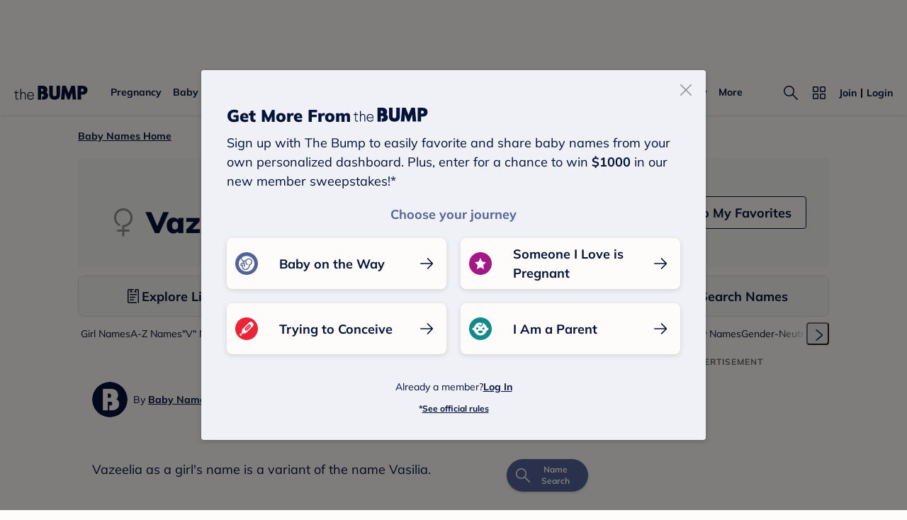

--- FILE ---
content_type: text/html; charset=utf-8
request_url: https://www.google.com/recaptcha/api2/aframe
body_size: 269
content:
<!DOCTYPE HTML><html><head><meta http-equiv="content-type" content="text/html; charset=UTF-8"></head><body><script nonce="SYC6PpzyfGlH5eCHXOqVoQ">/** Anti-fraud and anti-abuse applications only. See google.com/recaptcha */ try{var clients={'sodar':'https://pagead2.googlesyndication.com/pagead/sodar?'};window.addEventListener("message",function(a){try{if(a.source===window.parent){var b=JSON.parse(a.data);var c=clients[b['id']];if(c){var d=document.createElement('img');d.src=c+b['params']+'&rc='+(localStorage.getItem("rc::a")?sessionStorage.getItem("rc::b"):"");window.document.body.appendChild(d);sessionStorage.setItem("rc::e",parseInt(sessionStorage.getItem("rc::e")||0)+1);localStorage.setItem("rc::h",'1768963537863');}}}catch(b){}});window.parent.postMessage("_grecaptcha_ready", "*");}catch(b){}</script></body></html>

--- FILE ---
content_type: application/javascript; charset=UTF-8
request_url: https://www.thebump.com/babyname/_next/static/vpvN_uNzlgg8GYplZv24A/_buildManifest.js
body_size: 1029
content:
self.__BUILD_MANIFEST=function(a,s,e,t,c,n,i,m,r,g,b,d,h,f,u,k,j,o){return{__rewrites:{beforeFiles:[],afterFiles:[],fallback:[]},"/_error":["static/chunks/pages/_error-4a77e597fd5be481.js"],"/baby-name-matcher":[h,"static/chunks/4562-a4150c7c218138ce.js",a,s,d,f,"static/chunks/pages/baby-name-matcher-2f8b05551fe87eed.js"],"/baby-name-matcher/pairing":[a,d,"static/chunks/pages/baby-name-matcher/pairing-afa8575b8b439a45.js"],"/baby-name-matcher/select-gender":[h,a,s,d,f,"static/chunks/pages/baby-name-matcher/select-gender-58032202047defbc.js"],"/babyNameGenerator":[a,s,e,t,c,"static/chunks/pages/babyNameGenerator-86ab5db403bc6cad.js"],"/category":[n,i,a,s,e,t,c,m,r,"static/chunks/pages/category-6b0f769c85939a94.js"],"/favorites":[n,i,a,s,e,t,c,m,r,"static/chunks/pages/favorites-34962dd0cefead0b.js"],"/game":["static/chunks/3050-a48a2ce94d80c7c8.js",a,s,e,t,c,"static/css/e257a950304b50c2.css","static/chunks/pages/game-8045eaffe3ccbea4.js"],"/gender":[n,i,u,a,s,e,t,c,m,r,k,"static/chunks/pages/gender-7b4e718a30de6dd4.js"],"/home":[n,i,j,u,a,s,e,c,m,r,o,k,"static/chunks/pages/home-813131c186c23956.js"],"/letterCategory":[a,s,e,t,"static/chunks/pages/letterCategory-07da3ae1740ef29a.js"],"/listCategories":[n,a,s,e,t,"static/chunks/pages/listCategories-12694fddfd990e3b.js"],"/meaningOfMyName/landing":[a,s,e,t,"static/chunks/pages/meaningOfMyName/landing-9e12ee436f552c37.js"],"/meaningOfMyName/result":[a,s,e,t,c,"static/chunks/pages/meaningOfMyName/result-7d50d32c8ebd894f.js"],"/middleNameGenerator":[a,s,e,t,c,"static/chunks/pages/middleNameGenerator-af808a9ce1ead70c.js"],"/nameDetail":["static/chunks/34d1889a-3945df0e065ae2d9.js",i,"static/chunks/2037-3613ebbb5ee1dcdf.js",a,s,e,t,m,g,"static/chunks/pages/nameDetail-cd488cc4671d4a63.js"],"/nameList/AnnualTopNames":[n,i,a,s,e,t,c,m,r,g,"static/chunks/pages/nameList/AnnualTopNames-94c3d23ab9760cfc.js"],"/nameList/legacy":[n,i,a,s,e,t,c,m,r,g,b,"static/chunks/pages/nameList/legacy-d58215eb48cc7c42.js"],"/nameList/originNameList":[n,i,a,s,e,t,c,m,r,g,b,"static/chunks/pages/nameList/originNameList-8926867b7e951637.js"],"/nameList/originNameListLandingPage":[n,i,a,s,e,t,c,m,r,g,"static/chunks/pages/nameList/originNameListLandingPage-546400af7f44f803.js"],"/nameList/specialNameList":[n,i,a,s,e,t,c,m,r,g,"static/chunks/pages/nameList/specialNameList-325fb1db9059aa45.js"],"/nameList/staticNameList":[n,i,a,s,e,t,c,m,r,g,b,"static/css/6e191261f805b52f.css","static/chunks/pages/nameList/staticNameList-e4cf1b0c708b65e7.js"],"/nameList/topGenderNames":[n,i,j,a,s,e,t,c,m,r,g,b,o,"static/chunks/pages/nameList/topGenderNames-98034e9509d8e4aa.js"],"/news":[n,a,s,e,"static/chunks/pages/news-11466264dba24bb9.js"],"/origin":[n,a,s,e,t,"static/chunks/pages/origin-da6521a638f96a12.js"],"/search/landing":[n,i,a,s,e,t,c,m,r,"static/chunks/pages/search/landing-4f95567122afcb07.js"],"/search/searchResult":[n,i,a,s,e,t,c,m,r,"static/chunks/pages/search/searchResult-1076ed31660680cc.js"],"/toolsAndGames":[a,s,e,t,c,"static/chunks/pages/toolsAndGames-8311ffd8425b0551.js"],sortedPages:["/_app","/_error","/baby-name-matcher","/baby-name-matcher/pairing","/baby-name-matcher/select-gender","/babyNameGenerator","/category","/favorites","/game","/gender","/home","/letterCategory","/listCategories","/meaningOfMyName/landing","/meaningOfMyName/result","/middleNameGenerator","/nameDetail","/nameList/AnnualTopNames","/nameList/legacy","/nameList/originNameList","/nameList/originNameListLandingPage","/nameList/specialNameList","/nameList/staticNameList","/nameList/topGenderNames","/news","/origin","/search/landing","/search/searchResult","/toolsAndGames"]}}("static/chunks/8999-a63956af047fc8f4.js","static/chunks/2793-600f2ebdecccf591.js","static/chunks/8967-ce9f2593bbb162ba.js","static/chunks/7869-394797662e0a3eae.js","static/chunks/3977-7f54c8a81385daf4.js","static/chunks/614-93a792ce3b60fe80.js","static/chunks/9636-4e9f03df48abb58b.js","static/chunks/2226-0b0940dcdd77d238.js","static/chunks/6178-39e3d4c68bc6a9da.js","static/chunks/5634-ddb8a51608040991.js","static/chunks/8145-4f47833f9eedbf05.js","static/chunks/6905-500eedc2299aaa42.js","static/chunks/2405-fb37619220681f12.js","static/chunks/2567-f227294b280a40ff.js","static/chunks/4863-eff62f3b396fcaca.js","static/chunks/3936-67d0d55d310a7789.js","static/chunks/5020-619ac9de92fe21bb.js","static/chunks/3522-694237bd532c6357.js"),self.__BUILD_MANIFEST_CB&&self.__BUILD_MANIFEST_CB();